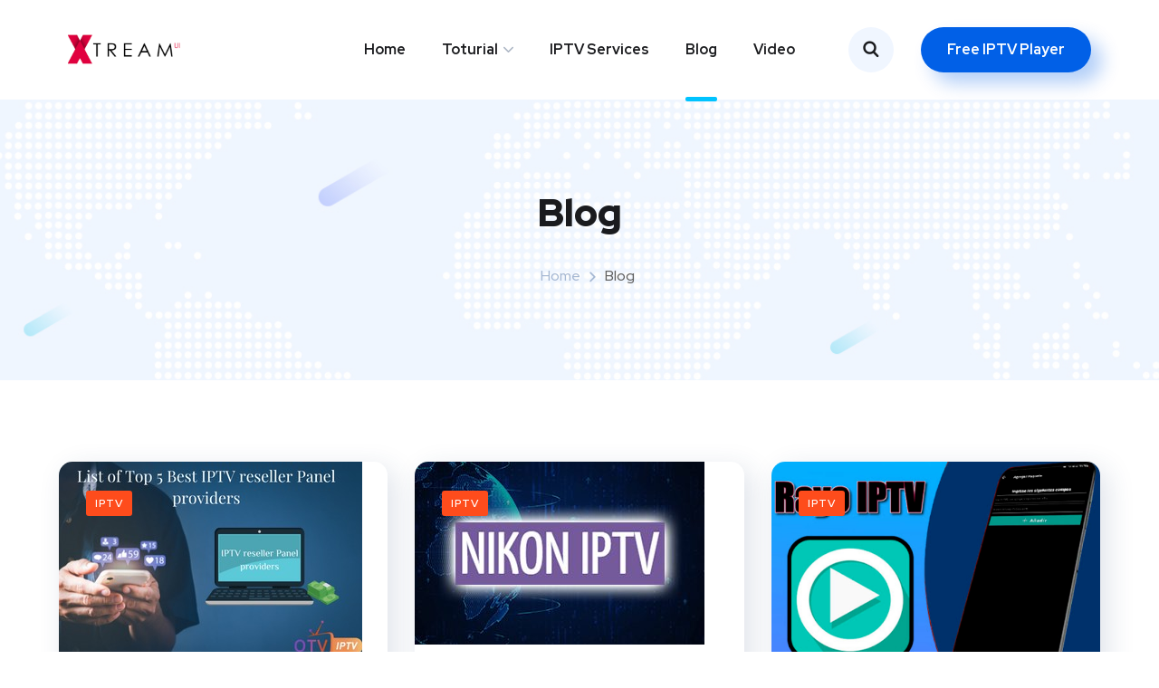

--- FILE ---
content_type: text/css
request_url: https://xtream-ui.org/wp-content/uploads/elementor/css/post-1391.css?ver=1736149177
body_size: -236
content:
.elementor-1391 .elementor-element.elementor-element-ac89bca{margin-top:90px;margin-bottom:90px;}.elementor-1391 .elementor-element.elementor-element-f53b528 .page-pagination{margin-top:30px;text-align:center;}

--- FILE ---
content_type: text/css
request_url: https://xtream-ui.org/wp-content/uploads/elementor/css/post-2349.css?ver=1757478148
body_size: 453
content:
.elementor-2349 .elementor-element.elementor-element-1d18441:not(.elementor-motion-effects-element-type-background), .elementor-2349 .elementor-element.elementor-element-1d18441 > .elementor-motion-effects-container > .elementor-motion-effects-layer{background-color:#242734;}.elementor-2349 .elementor-element.elementor-element-1d18441{transition:background 0.3s, border 0.3s, border-radius 0.3s, box-shadow 0.3s;}.elementor-2349 .elementor-element.elementor-element-1d18441 > .elementor-background-overlay{transition:background 0.3s, border-radius 0.3s, opacity 0.3s;}.elementor-2349 .elementor-element.elementor-element-12544e3{padding:100px 00px 120px 00px;}.elementor-2349 .elementor-element.elementor-element-069bccc{text-align:left;}.elementor-2349 .elementor-element.elementor-element-069bccc > .elementor-widget-container{margin:0px 0px 25px 0px;}.elementor-2349 .elementor-element.elementor-element-26174aa{text-align:left;color:#FFFFFF;font-family:"Red Hat Text", Sans-serif;line-height:30px;}.elementor-2349 .elementor-element.elementor-element-26174aa > .elementor-widget-container{margin:0px 0px 0px 0px;padding:0px 0px 10px 0px;}.elementor-2349 .elementor-element.elementor-element-7acb4ab .elementor-repeater-item-7c99cad.elementor-social-icon{background-color:#44B1E4;}.elementor-2349 .elementor-element.elementor-element-7acb4ab .elementor-repeater-item-7c99cad.elementor-social-icon i{color:#FFFFFF;}.elementor-2349 .elementor-element.elementor-element-7acb4ab .elementor-repeater-item-7c99cad.elementor-social-icon svg{fill:#FFFFFF;}.elementor-2349 .elementor-element.elementor-element-7acb4ab .elementor-repeater-item-97785a0.elementor-social-icon{background-color:#4661C5;}.elementor-2349 .elementor-element.elementor-element-7acb4ab .elementor-repeater-item-97785a0.elementor-social-icon i{color:#FFFFFF;}.elementor-2349 .elementor-element.elementor-element-7acb4ab .elementor-repeater-item-97785a0.elementor-social-icon svg{fill:#FFFFFF;}.elementor-2349 .elementor-element.elementor-element-7acb4ab .elementor-repeater-item-6504c7a.elementor-social-icon{background-color:#FF2E2E;}.elementor-2349 .elementor-element.elementor-element-7acb4ab .elementor-repeater-item-6504c7a.elementor-social-icon i{color:#FFFFFF;}.elementor-2349 .elementor-element.elementor-element-7acb4ab .elementor-repeater-item-6504c7a.elementor-social-icon svg{fill:#FFFFFF;}.elementor-2349 .elementor-element.elementor-element-7acb4ab .elementor-repeater-item-28a9de5.elementor-social-icon{background-color:#FF6828;}.elementor-2349 .elementor-element.elementor-element-7acb4ab .elementor-repeater-item-28a9de5.elementor-social-icon i{color:#FFFFFF;}.elementor-2349 .elementor-element.elementor-element-7acb4ab .elementor-repeater-item-28a9de5.elementor-social-icon svg{fill:#FFFFFF;}.elementor-2349 .elementor-element.elementor-element-7acb4ab{--grid-template-columns:repeat(0, auto);--icon-size:12px;--grid-column-gap:10px;--grid-row-gap:0px;}.elementor-2349 .elementor-element.elementor-element-7acb4ab .elementor-widget-container{text-align:left;}.elementor-2349 .elementor-element.elementor-element-7acb4ab .elementor-social-icon{--icon-padding:0.8em;}.elementor-2349 .elementor-element.elementor-element-7acb4ab .elementor-icon{border-radius:50% 50% 50% 50%;}.elementor-2349 .elementor-element.elementor-element-f61b801 .elementor-heading-title{color:#FFFFFF;font-family:"Red Hat Display", Sans-serif;font-size:20px;font-weight:700;}.elementor-2349 .elementor-element.elementor-element-f61b801 > .elementor-widget-container{margin:20px 0px 0px 0px;padding:20px 0px 30px 0px;}.elementor-2349 .elementor-element.elementor-element-6672f4d{color:#FFFFFF;}.elementor-2349 .elementor-element.elementor-element-2b178e2 .elementor-heading-title{color:#FFFFFF;font-family:"Red Hat Display", Sans-serif;font-size:20px;font-weight:700;}.elementor-2349 .elementor-element.elementor-element-2b178e2 > .elementor-widget-container{margin:20px 0px 0px 0px;padding:020px 0px 30px 0px;}.elementor-2349 .elementor-element.elementor-element-c562df6 .elementor-icon-list-items:not(.elementor-inline-items) .elementor-icon-list-item:not(:last-child){padding-bottom:calc(6px/2);}.elementor-2349 .elementor-element.elementor-element-c562df6 .elementor-icon-list-items:not(.elementor-inline-items) .elementor-icon-list-item:not(:first-child){margin-top:calc(6px/2);}.elementor-2349 .elementor-element.elementor-element-c562df6 .elementor-icon-list-items.elementor-inline-items .elementor-icon-list-item{margin-right:calc(6px/2);margin-left:calc(6px/2);}.elementor-2349 .elementor-element.elementor-element-c562df6 .elementor-icon-list-items.elementor-inline-items{margin-right:calc(-6px/2);margin-left:calc(-6px/2);}body.rtl .elementor-2349 .elementor-element.elementor-element-c562df6 .elementor-icon-list-items.elementor-inline-items .elementor-icon-list-item:after{left:calc(-6px/2);}body:not(.rtl) .elementor-2349 .elementor-element.elementor-element-c562df6 .elementor-icon-list-items.elementor-inline-items .elementor-icon-list-item:after{right:calc(-6px/2);}.elementor-2349 .elementor-element.elementor-element-c562df6 .elementor-icon-list-icon i{transition:color 0.3s;}.elementor-2349 .elementor-element.elementor-element-c562df6 .elementor-icon-list-icon svg{transition:fill 0.3s;}.elementor-2349 .elementor-element.elementor-element-c562df6{--e-icon-list-icon-size:14px;--icon-vertical-offset:0px;}.elementor-2349 .elementor-element.elementor-element-c562df6 .elementor-icon-list-item > .elementor-icon-list-text, .elementor-2349 .elementor-element.elementor-element-c562df6 .elementor-icon-list-item > a{font-family:"Red Hat Display", Sans-serif;}.elementor-2349 .elementor-element.elementor-element-c562df6 .elementor-icon-list-text{color:#FFFFFF;transition:color 0.3s;}.elementor-2349 .elementor-element.elementor-element-c562df6 .elementor-icon-list-item:hover .elementor-icon-list-text{color:#ffffff;}.elementor-2349 .elementor-element.elementor-element-02dfbbd:not(.elementor-motion-effects-element-type-background), .elementor-2349 .elementor-element.elementor-element-02dfbbd > .elementor-motion-effects-container > .elementor-motion-effects-layer{background-color:#242734;}.elementor-2349 .elementor-element.elementor-element-02dfbbd{border-style:solid;border-width:1px 0px 0px 0px;border-color:#FFFFFF;transition:background 0.3s, border 0.3s, border-radius 0.3s, box-shadow 0.3s;margin-top:0px;margin-bottom:00px;padding:25px 0px 0px 0px;}.elementor-2349 .elementor-element.elementor-element-02dfbbd > .elementor-background-overlay{transition:background 0.3s, border-radius 0.3s, opacity 0.3s;}.elementor-2349 .elementor-element.elementor-element-e6331db{text-align:center;color:#FFFFFF;font-size:15px;}.elementor-2349 .elementor-element.elementor-element-e6331db > .elementor-widget-container{margin:0px 0px 20px 0px;}@media(max-width:1024px){.elementor-2349 .elementor-element.elementor-element-2b178e2 > .elementor-widget-container{margin:40px 0px 0px 0px;}}@media(max-width:767px){.elementor-2349 .elementor-element.elementor-element-12544e3{padding:120px 0px 80px 0px;}}@media(max-width:1024px) and (min-width:768px){.elementor-2349 .elementor-element.elementor-element-71abf0e{width:50%;}.elementor-2349 .elementor-element.elementor-element-f9aef7b{width:50%;}.elementor-2349 .elementor-element.elementor-element-5f1b2d9{width:50%;}}